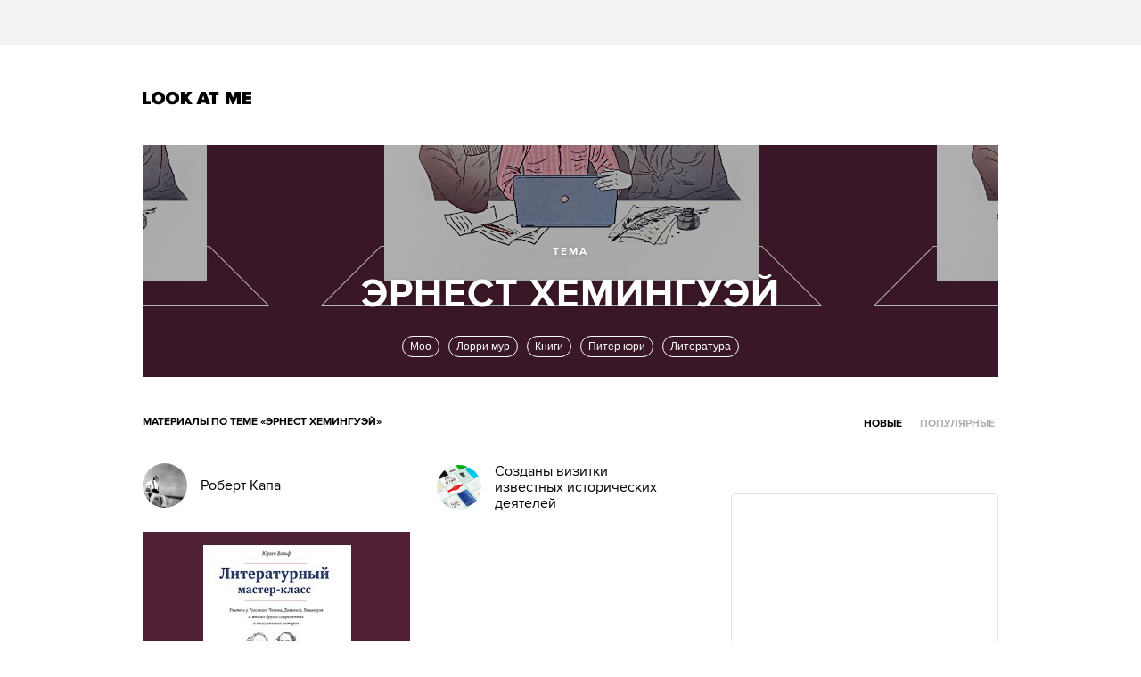

--- FILE ---
content_type: text/html; charset=utf-8
request_url: https://www.google.com/recaptcha/api2/aframe
body_size: 264
content:
<!DOCTYPE HTML><html><head><meta http-equiv="content-type" content="text/html; charset=UTF-8"></head><body><script nonce="GdnYG2vT9xDSXa1Tkuywig">/** Anti-fraud and anti-abuse applications only. See google.com/recaptcha */ try{var clients={'sodar':'https://pagead2.googlesyndication.com/pagead/sodar?'};window.addEventListener("message",function(a){try{if(a.source===window.parent){var b=JSON.parse(a.data);var c=clients[b['id']];if(c){var d=document.createElement('img');d.src=c+b['params']+'&rc='+(localStorage.getItem("rc::a")?sessionStorage.getItem("rc::b"):"");window.document.body.appendChild(d);sessionStorage.setItem("rc::e",parseInt(sessionStorage.getItem("rc::e")||0)+1);localStorage.setItem("rc::h",'1768921766727');}}}catch(b){}});window.parent.postMessage("_grecaptcha_ready", "*");}catch(b){}</script></body></html>